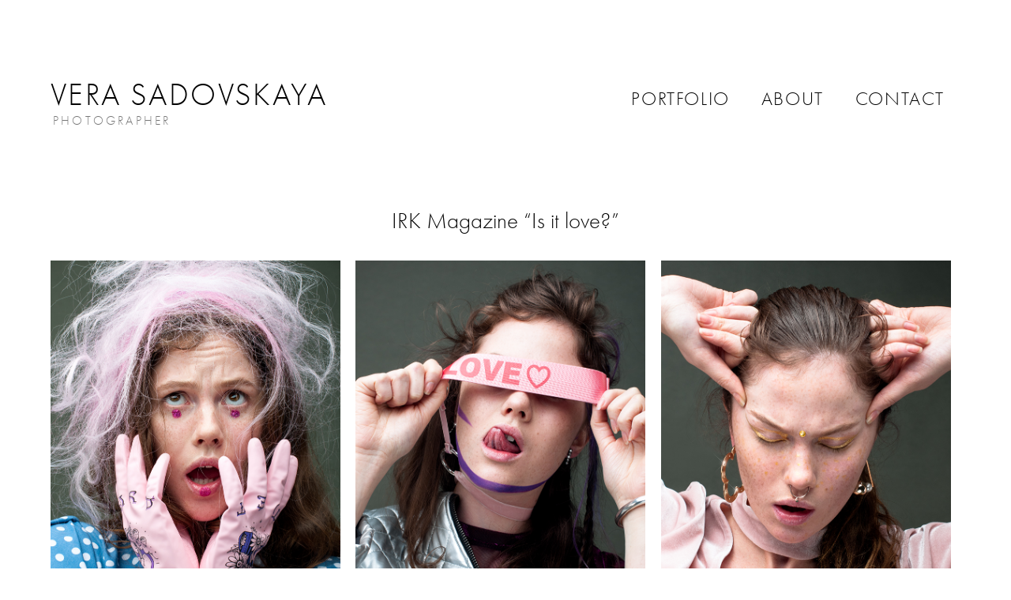

--- FILE ---
content_type: text/html; charset=UTF-8
request_url: https://sadovskaya.photography/portfolio/irk-magazine-is-it-love/
body_size: 2985
content:
<!DOCTYPE html>
<html class="no-js" lang="en-US">
<head>

	<meta http-equiv="content-type" content="text/html" charset="UTF-8" />
	<meta name="viewport" content="width=device-width, initial-scale=1.0, maximum-scale=1.0, user-scalable=no" >

	<title>IRK Magazine &#8220;Is it love?&#8221; &#8211; Vera Sadovskaya</title>
<link rel='stylesheet' id='wp-block-library-css'  href='https://sadovskaya.photography/wp-includes/css/dist/block-library/style.min.css?ver=5.2.21' type='text/css' media='all' />
<link rel='stylesheet' id='hamilton-fonts-css'  href='//fonts.googleapis.com/css?family=Libre+Franklin%3A300%2C400%2C400i%2C500%2C700%2C700i&#038;subset=latin-ext&#038;ver=1' type='text/css' media='all' />
<link rel='stylesheet' id='hamilton-style-css'  href='https://sadovskaya.photography/wp-content/themes/sadovskaya.photography/style.css?ver=5.2.21' type='text/css' media='all' />
<link rel='stylesheet' id='photoswipe-default-skin-css'  href='https://sadovskaya.photography/wp-content/plugins/photography-portfolio/public/build/libs/photoswipe-ui.css?ver=4.1.2' type='text/css' media='all' />
<link rel='stylesheet' id='photoswipe-css'  href='https://sadovskaya.photography/wp-content/plugins/photography-portfolio/public/build/libs/photoswipe.css?ver=4.1.2' type='text/css' media='all' />
<link rel='stylesheet' id='phort-style-css'  href='https://sadovskaya.photography/wp-content/plugins/photography-portfolio/public/build/photography-portfolio.css?ver=5.2.21' type='text/css' media='all' />
<link rel='stylesheet' id='sadovskaya-photography-hamilton-style-css'  href='https://sadovskaya.photography/wp-content/themes/hamilton/style.css?ver=5.2.21' type='text/css' media='all' />
<link rel='stylesheet' id='sadovskaya-photography-style-css'  href='https://sadovskaya.photography/wp-content/themes/sadovskaya.photography/style.css?ver=1.1a' type='text/css' media='all' />
<script type='text/javascript' src='https://sadovskaya.photography/wp-includes/js/jquery/jquery.js?ver=1.12.4-wp'></script>
<script type='text/javascript' src='https://sadovskaya.photography/wp-includes/js/jquery/jquery-migrate.min.js?ver=1.4.1'></script>
<link rel="canonical" href="https://sadovskaya.photography/portfolio/irk-magazine-is-it-love/" />
<meta property="og:title" content="IRK Magazine &#8220;Is it love?&#8221;" /><meta property="og:locale" content="en_US" /><meta property="og:type" content="article" /><meta property="og:image" content="https://sadovskaya.photography/wp-content/uploads/2019/01/IRK-magazine_07.jpg" /><meta property="og:image:width" content="773" /><meta property="og:image:height" content="1000" /><meta property="og:url" content="https://sadovskaya.photography/portfolio/irk-magazine-is-it-love/" /><meta property="og:site_name" content="Vera Sadovskaya" /><meta property="og:description" content="" /><script>(function(html){html.classList.add('js');})(document.documentElement)</script>		<script>jQuery( 'html' ).removeClass( 'no-js' ).addClass( 'js' );</script>
		
</head>
<body class="phort_post-template-default single single-phort_post postid-460 PP_Portfolio PP_Single PP_Single--masonry PP_Popup--photoswipe show-alt-nav three-columns-grid show-preview-titles">
<header class="site-header group">

	
		<h1 class="site-title"><a href="https://sadovskaya.photography" class="site-name">Vera Sadovskaya<span>Photographer</span></a></h1>

	
	<div class="nav-toggle">
		<div class="bar"></div>
		<div class="bar"></div>
		<div class="bar"></div>
	</div>

	<ul class="alt-nav">
		<li id="menu-item-94" class="menu-item menu-item-type-post_type menu-item-object-page menu-item-home menu-item-94"><a href="https://sadovskaya.photography/">Portfolio</a></li>
<li id="menu-item-22" class="menu-item menu-item-type-post_type menu-item-object-page menu-item-22"><a href="https://sadovskaya.photography/about/">About</a></li>
<li id="menu-item-24" class="menu-item menu-item-type-post_type menu-item-object-page menu-item-24"><a href="https://sadovskaya.photography/contact/">Contact</a></li>
	</ul>

</header> <!-- header -->


<nav class="site-nav">

	<div class="section-inner menus group">

		<ul id="menu-top-menu-1" class="menu"><li class="menu-item menu-item-type-post_type menu-item-object-page menu-item-home menu-item-94"><a href="https://sadovskaya.photography/">Portfolio</a></li>
<li class="menu-item menu-item-type-post_type menu-item-object-page menu-item-22"><a href="https://sadovskaya.photography/about/">About</a></li>
<li class="menu-item menu-item-type-post_type menu-item-object-page menu-item-24"><a href="https://sadovskaya.photography/contact/">Contact</a></li>
</ul>
	</div>
</nav><div class="PP_Wrapper">

			<div class="PP_Description  medium  section-inner  fade-block">
	<div class="PP_Description__inner">
		<h1 class="PP_Description__title title">
			IRK Magazine &#8220;Is it love?&#8221;		</h1>

			</div> <!-- .PP_Description__inner -->
</div> <!-- PP_Title --><div class="PP_Gallery  PP_Masonry">
	
	
<figure class="PP_Gallery__item  PP_Gallery__item--image  PP_Lazy_Image  image-portrait  PP_Masonry__item"  data-item='{"type":"image","ratio":0.773,"images":{"thumb":{"url":"https:\/\/sadovskaya.photography\/wp-content\/uploads\/2019\/01\/IRK-magazine_07.jpg","size":"773x1000"},"full":{"url":"https:\/\/sadovskaya.photography\/wp-content\/uploads\/2019\/01\/IRK-magazine_07.jpg","size":"773x1000"}}}' >

	<div class="PP_Lazy_Image__placeholder"></div>		<noscript>
	<img src="https://sadovskaya.photography/wp-content/uploads/2019/01/IRK-magazine_07.jpg"
	     alt=""/>
</noscript>
</figure> <!-- .PP_Gallery__item -->
<figure class="PP_Gallery__item  PP_Gallery__item--image  PP_Lazy_Image  image-portrait  PP_Masonry__item"  data-item='{"type":"image","ratio":0.773,"images":{"thumb":{"url":"https:\/\/sadovskaya.photography\/wp-content\/uploads\/2019\/01\/IRK-magazine_01.jpg","size":"773x1000"},"full":{"url":"https:\/\/sadovskaya.photography\/wp-content\/uploads\/2019\/01\/IRK-magazine_01.jpg","size":"773x1000"}}}' >

	<div class="PP_Lazy_Image__placeholder"></div>		<noscript>
	<img src="https://sadovskaya.photography/wp-content/uploads/2019/01/IRK-magazine_01.jpg"
	     alt=""/>
</noscript>
</figure> <!-- .PP_Gallery__item -->
<figure class="PP_Gallery__item  PP_Gallery__item--image  PP_Lazy_Image  image-portrait  PP_Masonry__item"  data-item='{"type":"image","ratio":0.773,"images":{"thumb":{"url":"https:\/\/sadovskaya.photography\/wp-content\/uploads\/2019\/01\/IRK-magazine_05.jpg","size":"773x1000"},"full":{"url":"https:\/\/sadovskaya.photography\/wp-content\/uploads\/2019\/01\/IRK-magazine_05.jpg","size":"773x1000"}}}' >

	<div class="PP_Lazy_Image__placeholder"></div>		<noscript>
	<img src="https://sadovskaya.photography/wp-content/uploads/2019/01/IRK-magazine_05.jpg"
	     alt=""/>
</noscript>
</figure> <!-- .PP_Gallery__item -->
<figure class="PP_Gallery__item  PP_Gallery__item--image  PP_Lazy_Image  image-portrait  PP_Masonry__item"  data-item='{"type":"image","ratio":0.773,"images":{"thumb":{"url":"https:\/\/sadovskaya.photography\/wp-content\/uploads\/2019\/01\/IRK-magazine_03.jpg","size":"773x1000"},"full":{"url":"https:\/\/sadovskaya.photography\/wp-content\/uploads\/2019\/01\/IRK-magazine_03.jpg","size":"773x1000"}}}' >

	<div class="PP_Lazy_Image__placeholder"></div>		<noscript>
	<img src="https://sadovskaya.photography/wp-content/uploads/2019/01/IRK-magazine_03.jpg"
	     alt=""/>
</noscript>
</figure> <!-- .PP_Gallery__item -->
<figure class="PP_Gallery__item  PP_Gallery__item--image  PP_Lazy_Image  image-portrait  PP_Masonry__item"  data-item='{"type":"image","ratio":0.773,"images":{"thumb":{"url":"https:\/\/sadovskaya.photography\/wp-content\/uploads\/2019\/01\/IRK-magazine_02.jpg","size":"773x1000"},"full":{"url":"https:\/\/sadovskaya.photography\/wp-content\/uploads\/2019\/01\/IRK-magazine_02.jpg","size":"773x1000"}}}' >

	<div class="PP_Lazy_Image__placeholder"></div>		<noscript>
	<img src="https://sadovskaya.photography/wp-content/uploads/2019/01/IRK-magazine_02.jpg"
	     alt=""/>
</noscript>
</figure> <!-- .PP_Gallery__item -->
<figure class="PP_Gallery__item  PP_Gallery__item--image  PP_Lazy_Image  image-portrait  PP_Masonry__item"  data-item='{"type":"image","ratio":0.773,"images":{"thumb":{"url":"https:\/\/sadovskaya.photography\/wp-content\/uploads\/2019\/01\/IRK-magazine_08.jpg","size":"773x1000"},"full":{"url":"https:\/\/sadovskaya.photography\/wp-content\/uploads\/2019\/01\/IRK-magazine_08.jpg","size":"773x1000"}}}' >

	<div class="PP_Lazy_Image__placeholder"></div>		<noscript>
	<img src="https://sadovskaya.photography/wp-content/uploads/2019/01/IRK-magazine_08.jpg"
	     alt=""/>
</noscript>
</figure> <!-- .PP_Gallery__item -->
<figure class="PP_Gallery__item  PP_Gallery__item--image  PP_Lazy_Image  image-portrait  PP_Masonry__item"  data-item='{"type":"image","ratio":0.773,"images":{"thumb":{"url":"https:\/\/sadovskaya.photography\/wp-content\/uploads\/2019\/01\/IRK-magazine_04.jpg","size":"773x1000"},"full":{"url":"https:\/\/sadovskaya.photography\/wp-content\/uploads\/2019\/01\/IRK-magazine_04.jpg","size":"773x1000"}}}' >

	<div class="PP_Lazy_Image__placeholder"></div>		<noscript>
	<img src="https://sadovskaya.photography/wp-content/uploads/2019/01/IRK-magazine_04.jpg"
	     alt=""/>
</noscript>
</figure> <!-- .PP_Gallery__item -->
<figure class="PP_Gallery__item  PP_Gallery__item--image  PP_Lazy_Image  image-portrait  PP_Masonry__item"  data-item='{"type":"image","ratio":0.773,"images":{"thumb":{"url":"https:\/\/sadovskaya.photography\/wp-content\/uploads\/2019\/01\/IRK-magazine_09.jpg","size":"773x1000"},"full":{"url":"https:\/\/sadovskaya.photography\/wp-content\/uploads\/2019\/01\/IRK-magazine_09.jpg","size":"773x1000"}}}' >

	<div class="PP_Lazy_Image__placeholder"></div>		<noscript>
	<img src="https://sadovskaya.photography/wp-content/uploads/2019/01/IRK-magazine_09.jpg"
	     alt=""/>
</noscript>
</figure> <!-- .PP_Gallery__item -->
<figure class="PP_Gallery__item  PP_Gallery__item--image  PP_Lazy_Image  image-portrait  PP_Masonry__item"  data-item='{"type":"image","ratio":0.773,"images":{"thumb":{"url":"https:\/\/sadovskaya.photography\/wp-content\/uploads\/2019\/01\/IRK-magazine_06.jpg","size":"773x1000"},"full":{"url":"https:\/\/sadovskaya.photography\/wp-content\/uploads\/2019\/01\/IRK-magazine_06.jpg","size":"773x1000"}}}' >

	<div class="PP_Lazy_Image__placeholder"></div>		<noscript>
	<img src="https://sadovskaya.photography/wp-content/uploads/2019/01/IRK-magazine_06.jpg"
	     alt=""/>
</noscript>
</figure> <!-- .PP_Gallery__item -->
	</div> <!-- .PP_Gallery -->
<div class="PP_Description  medium  page-header  section-inner  fade-block">
	<div class="PP_Description__inner">
			</div> <!-- .PP_Description__inner -->
</div> <!-- PP_Description -->	

</div> <!-- .PP_Wrapper -->
<!-- Root element of PhotoSwipe. Must have class pswp. -->
<div class="pswp" tabindex="-1" role="dialog" aria-hidden="true">

	<!-- Background of PhotoSwipe.
		 It's a separate element as animating opacity is faster than rgba(). -->
	<div class="pswp__bg"></div>

	<!-- Slides wrapper with overflow:hidden. -->
	<div class="pswp__scroll-wrap">

		<!-- Container that holds slides.
			PhotoSwipe keeps only 3 of them in the DOM to save memory.
			Don't modify these 3 pswp__item elements, data is added later on. -->
		<div class="pswp__container">
			<div class="pswp__item"></div>
			<div class="pswp__item"></div>
			<div class="pswp__item"></div>
		</div>

		<!-- Default (PhotoSwipeUI_Default) interface on top of sliding area. Can be changed. -->
		<div class="pswp__ui pswp__ui--hidden">

			<div class="pswp__top-bar">

				<!--  Controls are self-explanatory. Order can be changed. -->

				<div class="pswp__counter"></div>

				<a class="pswp__button pswp__button--close" title="Close (Esc)"></a>

				<a class="pswp__button pswp__button--share" title="Share"></a>

				<a class="pswp__button pswp__button--fs" title="Toggle fullscreen"></a>

				<a class="pswp__button pswp__button--zoom" title="Zoom in/out"></a>

				<!-- Preloader demo http://codepen.io/dimsemenov/pen/yyBWoR -->
				<!-- element will get class pswp__preloader--active when preloader is running -->
				<div class="pswp__preloader">
					<div class="pswp__preloader__icn">
						<div class="pswp__preloader__cut">
							<div class="pswp__preloader__donut"></div>
						</div>
					</div>
				</div>
			</div>

			<div class="pswp__share-modal pswp__share-modal--hidden pswp__single-tap">
				<div class="pswp__share-tooltip"></div>
			</div>

			<a class="pswp__button pswp__button--arrow--left" title="Previous (arrow left)">
			</a>

			<a class="pswp__button pswp__button--arrow--right" title="Next (arrow right)">
			</a>

			<div class="pswp__caption">
				<div class="pswp__caption__center"></div>
			</div>

		</div>

	</div>

</div><footer class="site-footer section-inner">

	<p>&copy; 2026 <a href="https://sadovskaya.photography" class="site-name">Vera Sadovskaya</a></p>

</footer> <!-- footer -->

<script type='text/javascript' src='https://sadovskaya.photography/wp-includes/js/imagesloaded.min.js?ver=3.2.0'></script>
<script type='text/javascript' src='https://sadovskaya.photography/wp-includes/js/masonry.min.js?ver=3.3.2'></script>
<script type='text/javascript' src='https://sadovskaya.photography/wp-content/themes/hamilton/assets/js/global.js?ver=5.2.21'></script>
<script type='text/javascript' src='https://sadovskaya.photography/wp-content/plugins/photography-portfolio/public/build/libs/photoswipe-ui.js?ver=4.1.2'></script>
<script type='text/javascript' src='https://sadovskaya.photography/wp-content/plugins/photography-portfolio/public/build/libs/photoswipe.js?ver=4.1.2'></script>
<script type='text/javascript' src='https://sadovskaya.photography/wp-includes/js/jquery/jquery.masonry.min.js?ver=3.1.2b'></script>
<script type='text/javascript' src='https://sadovskaya.photography/wp-content/plugins/photography-portfolio/public/build/libs/wp-js-hooks.js?ver=1.0.0'></script>
<script type='text/javascript'>
/* <![CDATA[ */
var __phort = {"popup_gallery":"photoswipe","i18n":{"photoswipe":{"facebook":"Share on Facebook","twitter":"Tweet","pinterest":"Pin it"}}};
/* ]]> */
</script>
<script type='text/javascript' src='https://sadovskaya.photography/wp-content/plugins/photography-portfolio/public/build/photography-portfolio.js?ver=1.4.9'></script>

</body>
</html>

--- FILE ---
content_type: text/css
request_url: https://sadovskaya.photography/wp-content/themes/sadovskaya.photography/style.css?ver=5.2.21
body_size: 4558
content:
/*
 Theme Name:	Sadovskaya Photography
 Author:	Sadovskaya Photography
 Version: 	1.1a
 Tags:		photography, portfolio, blog, custom-background, editor-style, featured-images, threaded-comments
 Template:	hamilton
*/


/* ========= "Easy Photography Portfolio" Overrides ========= */

/**
	Override:
	Hamilton style container width
 */
.PP_Wrapper {
	margin: 0 auto;
/*	max-width: 1240px;*/
	width: 90%;
}

/**
	Override:
	Masonry item width
 */
.PP_Masonry .PP_Masonry__item,
.PP_Masonry .PP_Masonry__sizer {
	width: 33%;
}

.pswp__bg {
    background: #fff;
}

body {
    font-size: 16px;
}

.site-name {
    font-size: 18px;
}

.PP_Card .PP_Entry__header {
    padding-right: 1.5rem;
}

.menu-item
{
    font-size: 1rem;
    letter-spacing: .1rem;
    text-transform: uppercase;
}

.PP_Masonry__item.PP_Card--hoverable
{
    border: 35px solid transparent;
}


/* ========= Portfolio Styles ========= */

.PP_Description {
    width: 100%;
}

.PP_Entry__info
{
    padding: .75rem;
    -webkit-transition: all .3s ease-in-out;
    transition: all .3s ease-in-out;
}

.PP_Card, .PP_Card a
{
    color: #333;
    text-shadow: none;
}

.PP_Card .PP_Entry__more
{
    background: none;
}

.PP_Card--hoverable .PP_Entry__thumbnail
{
    -webkit-transition: all .3s ease-in-out;
    transition: all .3s ease-in-out;
}

.PP_Card--hoverable:hover .PP_Entry__thumbnail
{
    opacity: .5;
}

.PP_Card .PP_Entry__title, .PP_Card .PP_Entry__subtitle
{
    margin-bottom: 0;
}

/**
	Make "Easy Photography Portfolio" look more like Hamilton theme
 */
.PP_Entry__header {
	font-weight: 300;
	letter-spacing: -.025em;
}

.PP_Entry__title {
	font-size: 1.5rem;
	margin-bottom: .75rem;
}

.PP_Card .PP_Entry__subtitle {
	font-size: 1.45rem;
}

.PP_Card .PP_Entry__more {
	padding: 2.5rem;
	transition: all .3s ease-in-out;
}

.PP_Card .PP_Entry__header {
	bottom: 2.5rem;
	left: 2.5rem;
}

.PP_Card .PP_Entry__view {
	font-size: 1.125rem;
	text-transform: none;
}

.PP_Lazy_Image__placeholder {
	background-color: #efefef;
}

.site-footer .site-footer__by {
	font-size: .875rem;
}

.PP_Gallery__caption {
	position: absolute;
	bottom: 1rem;
	left: 1rem;
	background-color: white;
	display: inline-block;
	width: auto;
    max-width: calc(100% - 2rem);
	padding: 1rem;
	line-height: 1.77;
}

/* ========= Hamilton Overrides ========= */

/*
	Fix Hamilton Bugs:
 */
.site-header {
	display: flex;
	align-items: center;
	justify-content: space-between;
}

.show-alt-nav .alt-nav {
	margin-left: auto;
}


@font-face {
    font-family: 'FuturaPTWebLight';
    src: url('fonts/futura-pt-light.eot');
    src:
         url('fonts/futura-pt-light.eot?#iefix') format('embedded-opentype'),
         url('fonts/futura-pt-light.woff2') format('woff2'),
         url('fonts/futura-pt-light.woff') format('woff'),
         url('fonts/futura-pt-light.ttf') format('truetype'),
         url('fonts/futura-pt-light.svg#FuturaPTWeb-Light') format('svg');
    font-weight: normal;
    font-style: normal;
}

body {
    font-family: 'FuturaPTWebLight', 'Libre Franklin', 'Helvetica Neue', sans-serif;
}


.site-header {
    max-width: 1560px;
    padding-right: 20px;
}

.title {
    font-size: 1.8rem;
    font-weight: 300;
    letter-spacing: 0;
    line-height: inherit;
}

.page-header p {
    font-size: 1.2rem;
    line-height: 1.5;
    margin-top: 15px;
}

.site-header .site-name {
    font-size: 2.5rem;
    text-transform: uppercase;
    letter-spacing: 0.15rem;
}

.site-header .site-name span {
    display: block;
    font-weight: normal;
    font-size: 1rem;
    letter-spacing: 0.2rem;
    margin: 5px 0 0 3px;
    color: #777;
}

.menu-item {
    font-size: 1.5rem;
}

.page-header {
    min-height: 0px;
}


/**
	Responsive styles
 */

@media screen and (max-width: 640px) {
	.PP_Masonry .PP_Masonry__item,
	.PP_Masonry .PP_Masonry__sizer {
		margin: 0;
		border-width: 10px;
	}

	.PP_Card .PP_Entry__header {
		bottom: 1rem;
		left: 1rem;
	}
    .PP_Card .PP_Entry__more {
        padding: 1rem;
    }

	.PP_Card .PP_Entry__title {
		font-size: 1.3rem;
	}

	.PP_Card .PP_Entry__subtitle {
		font-size: 1rem;
	}
    .PP_Gallery__caption {
        position: static;
    }

    .site-header .site-name {
	font-size: 2rem;
        text-transform: uppercase;
	letter-spacing: 0.1rem;
    }
}

@media screen and (max-width: 460px) {
	.PP_Masonry .PP_Masonry__item,
	.PP_Masonry .PP_Masonry__sizer {
		margin: 0 auto 1rem;
		border-width: 0px;
		width: 100%;
	}

    .site-header .site-name {
	font-size: 2rem;
        text-transform: uppercase;
	letter-spacing: 0.1rem;
    }

}


--- FILE ---
content_type: text/css
request_url: https://sadovskaya.photography/wp-content/plugins/photography-portfolio/public/build/photography-portfolio.css?ver=5.2.21
body_size: 7483
content:
.PP_Wrapper--default * {
  box-sizing: border-box;
}
.PP_Wrapper--default figure {
  margin: 0;
  padding: 0;
}
.PP_Wrapper {
  max-width: 1600px;
  min-height: 75vh;
  clear: both;
  margin-left: auto;
  margin-right: auto;
  width: 96%;
/**
		Some themes don't handle images properly
	 */
}
@media screen and (max-width: 1599px) {
  .PP_Wrapper {
    max-width: calc(96vw - 20px);
  }
}
.PP_Wrapper img {
  display: block;
  height: auto;
  max-width: 100%;
}
.PP_Masonry {
  margin-left: -10px;
  width: calc(100% + 20px);
  opacity: 1;
  -webkit-transition: opacity 500ms ease;
  transition: opacity 500ms ease;
}
.js .PP_Masonry:not(.PP_JS__loading_complete) {
  opacity: 0;
  visibility: hidden;
}
.PP_Masonry__sizer,
.PP_Masonry__item {
  outline: 0;
  width: 33.333%;
}
@media screen and (max-width: 1024px) {
  .PP_Masonry__sizer,
  .PP_Masonry__item {
    width: 50%;
  }
}
@media screen and (max-width: 640px) {
  .PP_Masonry__sizer,
  .PP_Masonry__item {
    width: 100%;
    max-width: 640px;
    margin-left: auto;
    margin-right: auto;
  }
}
.PP_Masonry__item {
  border: 10px solid transparent;
  margin: 0;
  position: relative;
}
.PP_Masonry__item a,
.PP_Masonry__item img {
  display: block;
}
@media screen and (max-width: 640px) {
  .PP_Masonry__item {
    border-width: 0px;
    margin-bottom: 10px;
  }
}
.PP_Masonry__header {
  margin-top: 1.4rem;
  margin-bottom: 1.4rem;
}
.PP_Card .PP_Entry__thumbnail > img {
  display: block;
  max-width: 100%;
  padding: 0;
  margin: 0;
}
.PP_Card .PP_Entry__header {
  position: absolute;
  bottom: 1.4rem;
  left: 1.4rem;
  -webkit-transform: translate3d(0, 0, 0);
          transform: translate3d(0, 0, 0);
  -webkit-transition: opacity 0.3s ease, -webkit-transform 0.35s ease-out;
  transition: opacity 0.3s ease, -webkit-transform 0.35s ease-out;
  transition: transform 0.35s ease-out, opacity 0.3s ease;
  transition: transform 0.35s ease-out, opacity 0.3s ease, -webkit-transform 0.35s ease-out;
}
.PP_Card .PP_Entry__title,
.PP_Card .PP_Entry__subtitle {
  color: #fff;
  padding: 0;
}
.PP_Card .PP_Entry__subtitle {
  font-size: 1rem;
  font-weight: 300;
  text-transform: none;
  margin-bottom: 1rem;
}
.PP_Card .PP_Entry__view {
  font-size: 1rem;
  display: block;
  position: absolute;
  bottom: 1rem;
  text-transform: uppercase;
}
/*
	*  Hovercard Layout
	*/
.PP_Card .PP_Entry__more {
  display: block;
  position: absolute;
  left: 0;
  bottom: 0;
  width: 100%;
  height: 100%;
  padding: 1.4rem;
  background-color: rgba(0,0,0,0.5);
  opacity: 0;
  -webkit-transition: opacity 0.35s ease;
  transition: opacity 0.35s ease;
  cursor: pointer;
}
.PP_Card .PP_Entry__inner {
  width: 100%;
  height: 100%;
  -webkit-transform: translateY(15px);
          transform: translateY(15px);
  opacity: 0;
  display: block;
  -webkit-transition: opacity 0.3s ease, -webkit-transform 0.35s ease-out;
  transition: opacity 0.3s ease, -webkit-transform 0.35s ease-out;
  transition: transform 0.35s ease-out, opacity 0.3s ease;
  transition: transform 0.35s ease-out, opacity 0.3s ease, -webkit-transform 0.35s ease-out;
}
.PP_Card.PP_Entry--no-thumbnail {
  height: 300px;
}
.PP_Card .PP_Entry__thumbnail--replacement {
  background-color: #8c8c8c;
  background: -webkit-linear-gradient(bottom, #8c8c8c, #b3b3b3);
  background: linear-gradient(to top, #8c8c8c, #b3b3b3);
  display: block;
  width: 100%;
  height: 100%;
}
.PP_Card {
  cursor: pointer;
  position: relative;
}
.PP_Card,
.PP_Card a {
  color: #fff;
  text-shadow: 0px 0.03em 0.05em rgba(0,0,0,0.33);
}
.PP_Card a:hover {
  text-decoration: none;
  color: #fff;
}
/*
*   Hover State
*/
.PP_Card--hoverable:hover .PP_Entry__header {
  z-index: 50;
  -webkit-transform: translateY(-3rem);
          transform: translateY(-3rem);
}
.PP_Card--hoverable:hover .PP_Entry__inner {
  opacity: 1;
  -webkit-transform: translateY(0);
          transform: translateY(0);
}
.PP_Card--hoverable:hover .PP_Entry__more {
  display: block;
  opacity: 1;
}
.PP_Lazy_Image {
  min-height: 100px;
}
.PP_Lazy_Image__placeholder {
  position: absolute;
  top: 0;
  left: 0;
  height: 100%;
  width: 100%;
  height: calc(100% + 1px);
  background-color: #f2f2f2;
  border-radius: 1px;
}
.PP_Lazy_Image__placeholder:after {
  content: "";
  width: 25px;
  height: 25px;
  display: block;
  border: solid 2px transparent;
  border-top-color: #000;
  border-left-color: #000;
  border-radius: 50%;
  position: absolute;
  top: 50%;
  left: 50%;
  top: calc(50% - 12.5px);
  left: calc(50% - 12.5px);
  -webkit-animation: PP_Spinner 400ms linear infinite;
          animation: PP_Spinner 400ms linear infinite;
}
@-webkit-keyframes PP_Spinner {
  0% {
    -webkit-transform: rotate(0deg);
            transform: rotate(0deg);
  }
  100% {
    -webkit-transform: rotate(360deg);
            transform: rotate(360deg);
  }
}
@keyframes PP_Spinner {
  0% {
    -webkit-transform: rotate(0deg);
            transform: rotate(0deg);
  }
  100% {
    -webkit-transform: rotate(360deg);
            transform: rotate(360deg);
  }
}
.PP_Description {
  width: 75%;
  max-width: 681px;
  margin-left: auto;
  margin-right: auto;
}
.PP_Description__title,
.PP_Description__subtitle {
  text-align: center;
  margin-bottom: 1.4rem;
}
.PP_Description__subtitle {
  display: block;
  text-transform: none;
  font-size: 1.125rem;
  font-weight: 400;
}
.PP_Description__content {
  margin-top: 3rem;
  margin-bottom: 3rem;
}
.PP_Gallery__item {
  position: relative;
}
.PP_Gallery__caption {
  font-size: 1rem;
  padding: 0.44rem;
  display: block;
  text-align: center;
  width: 100%;
  margin-bottom: 0.3rem;
}
.PP_Gallery:not(.PP_Gallery--show-captions) .PP_Gallery__caption {
  display: none;
}
.PP_Gallery__item--video {
  position: relative;
}
.PP_Gallery__item--video:before,
.PP_Gallery__item--video:after {
  content: ' ';
  display: block;
  position: absolute;
  pionter-events: none;
  cursor: pointer;
}
.PP_Gallery__item--video:before {
  background-color: rgba(0,0,0,0.22);
  width: 100%;
  height: 100%;
}
.PP_Gallery__item--video:after {
  left: 50%;
  top: 50%;
  width: 0;
  height: 0;
  border-style: solid;
  border-width: 30px 0 30px 50px;
  border-color: transparent transparent transparent rgba(255,255,255,0.94);
  -webkit-transform: translate(-50%, -50%);
          transform: translate(-50%, -50%);
}
.lg-sub-html .PP_Caption__title,
.pswp .PP_Caption__title,
.lg-sub-html .PP_Caption__desc,
.pswp .PP_Caption__desc {
  color: #fff;
}
.PP_Protected {
  max-width: 681px;
  margin: 2rem auto;
}
.PP_Protected__title {
  margin-bottom: 1rem;
}
.PP_Single_Column {
  max-width: 1200px;
  margin-left: auto;
  margin-right: auto;
}
.PP_Single_Column .PP_Single_Column__item {
  margin-bottom: 2.4em;
}
.PP_Single_Column .PP_Single_Column__item,
.PP_Single_Column .PP_Single_Column__item img {
  margin-left: auto;
  margin-right: auto;
}
.PP_Portfolio .lg-outer {
  z-index: 900000;
}
.PP_Portfolio .lg-outer .lg-thumb-item {
  border-radius: 0;
  border-color: transparent;
}
.PP_Portfolio .lg-outer .lg-thumb-item.active,
.PP_Portfolio .lg-outer .lg-thumb-item:hover {
  border-color: #f9f9f9;
}
.PP_Portfolio .lg-outer .lg-thumb {
  margin-left: auto;
  margin-right: auto;
}
/**
Hopefully a temporary fix for Twenty Seventeen Theme.
Twenty Seventeen Version 1.0.0 force displays thumbnails on all post types in the header without any filters.
The only option left is to hide thumbnail with CSS.
*/
.PP_Single .single-featured-image-header {
  display: none;
}


--- FILE ---
content_type: text/css
request_url: https://sadovskaya.photography/wp-content/themes/sadovskaya.photography/style.css?ver=1.1a
body_size: 4558
content:
/*
 Theme Name:	Sadovskaya Photography
 Author:	Sadovskaya Photography
 Version: 	1.1a
 Tags:		photography, portfolio, blog, custom-background, editor-style, featured-images, threaded-comments
 Template:	hamilton
*/


/* ========= "Easy Photography Portfolio" Overrides ========= */

/**
	Override:
	Hamilton style container width
 */
.PP_Wrapper {
	margin: 0 auto;
/*	max-width: 1240px;*/
	width: 90%;
}

/**
	Override:
	Masonry item width
 */
.PP_Masonry .PP_Masonry__item,
.PP_Masonry .PP_Masonry__sizer {
	width: 33%;
}

.pswp__bg {
    background: #fff;
}

body {
    font-size: 16px;
}

.site-name {
    font-size: 18px;
}

.PP_Card .PP_Entry__header {
    padding-right: 1.5rem;
}

.menu-item
{
    font-size: 1rem;
    letter-spacing: .1rem;
    text-transform: uppercase;
}

.PP_Masonry__item.PP_Card--hoverable
{
    border: 35px solid transparent;
}


/* ========= Portfolio Styles ========= */

.PP_Description {
    width: 100%;
}

.PP_Entry__info
{
    padding: .75rem;
    -webkit-transition: all .3s ease-in-out;
    transition: all .3s ease-in-out;
}

.PP_Card, .PP_Card a
{
    color: #333;
    text-shadow: none;
}

.PP_Card .PP_Entry__more
{
    background: none;
}

.PP_Card--hoverable .PP_Entry__thumbnail
{
    -webkit-transition: all .3s ease-in-out;
    transition: all .3s ease-in-out;
}

.PP_Card--hoverable:hover .PP_Entry__thumbnail
{
    opacity: .5;
}

.PP_Card .PP_Entry__title, .PP_Card .PP_Entry__subtitle
{
    margin-bottom: 0;
}

/**
	Make "Easy Photography Portfolio" look more like Hamilton theme
 */
.PP_Entry__header {
	font-weight: 300;
	letter-spacing: -.025em;
}

.PP_Entry__title {
	font-size: 1.5rem;
	margin-bottom: .75rem;
}

.PP_Card .PP_Entry__subtitle {
	font-size: 1.45rem;
}

.PP_Card .PP_Entry__more {
	padding: 2.5rem;
	transition: all .3s ease-in-out;
}

.PP_Card .PP_Entry__header {
	bottom: 2.5rem;
	left: 2.5rem;
}

.PP_Card .PP_Entry__view {
	font-size: 1.125rem;
	text-transform: none;
}

.PP_Lazy_Image__placeholder {
	background-color: #efefef;
}

.site-footer .site-footer__by {
	font-size: .875rem;
}

.PP_Gallery__caption {
	position: absolute;
	bottom: 1rem;
	left: 1rem;
	background-color: white;
	display: inline-block;
	width: auto;
    max-width: calc(100% - 2rem);
	padding: 1rem;
	line-height: 1.77;
}

/* ========= Hamilton Overrides ========= */

/*
	Fix Hamilton Bugs:
 */
.site-header {
	display: flex;
	align-items: center;
	justify-content: space-between;
}

.show-alt-nav .alt-nav {
	margin-left: auto;
}


@font-face {
    font-family: 'FuturaPTWebLight';
    src: url('fonts/futura-pt-light.eot');
    src:
         url('fonts/futura-pt-light.eot?#iefix') format('embedded-opentype'),
         url('fonts/futura-pt-light.woff2') format('woff2'),
         url('fonts/futura-pt-light.woff') format('woff'),
         url('fonts/futura-pt-light.ttf') format('truetype'),
         url('fonts/futura-pt-light.svg#FuturaPTWeb-Light') format('svg');
    font-weight: normal;
    font-style: normal;
}

body {
    font-family: 'FuturaPTWebLight', 'Libre Franklin', 'Helvetica Neue', sans-serif;
}


.site-header {
    max-width: 1560px;
    padding-right: 20px;
}

.title {
    font-size: 1.8rem;
    font-weight: 300;
    letter-spacing: 0;
    line-height: inherit;
}

.page-header p {
    font-size: 1.2rem;
    line-height: 1.5;
    margin-top: 15px;
}

.site-header .site-name {
    font-size: 2.5rem;
    text-transform: uppercase;
    letter-spacing: 0.15rem;
}

.site-header .site-name span {
    display: block;
    font-weight: normal;
    font-size: 1rem;
    letter-spacing: 0.2rem;
    margin: 5px 0 0 3px;
    color: #777;
}

.menu-item {
    font-size: 1.5rem;
}

.page-header {
    min-height: 0px;
}


/**
	Responsive styles
 */

@media screen and (max-width: 640px) {
	.PP_Masonry .PP_Masonry__item,
	.PP_Masonry .PP_Masonry__sizer {
		margin: 0;
		border-width: 10px;
	}

	.PP_Card .PP_Entry__header {
		bottom: 1rem;
		left: 1rem;
	}
    .PP_Card .PP_Entry__more {
        padding: 1rem;
    }

	.PP_Card .PP_Entry__title {
		font-size: 1.3rem;
	}

	.PP_Card .PP_Entry__subtitle {
		font-size: 1rem;
	}
    .PP_Gallery__caption {
        position: static;
    }

    .site-header .site-name {
	font-size: 2rem;
        text-transform: uppercase;
	letter-spacing: 0.1rem;
    }
}

@media screen and (max-width: 460px) {
	.PP_Masonry .PP_Masonry__item,
	.PP_Masonry .PP_Masonry__sizer {
		margin: 0 auto 1rem;
		border-width: 0px;
		width: 100%;
	}

    .site-header .site-name {
	font-size: 2rem;
        text-transform: uppercase;
	letter-spacing: 0.1rem;
    }

}


--- FILE ---
content_type: application/javascript; charset=utf-8
request_url: https://sadovskaya.photography/wp-content/plugins/photography-portfolio/public/build/libs/wp-js-hooks.js?ver=1.0.0
body_size: 1506
content:
/**
 * WP-JS-Hooks
 * @version 1.0.0
 * @author Carl Danley & 10up
 */
!function(t,n){"use strict";t.wp=t.wp||{},t.wp.hooks=t.wp.hooks||new function(){function t(t,n,r,i){var e,o,c;if(f[t][n])if(r)if(e=f[t][n],i)for(c=e.length;c--;)(o=e[c]).callback===r&&o.context===i&&e.splice(c,1);else for(c=e.length;c--;)e[c].callback===r&&e.splice(c,1);else f[t][n]=[]}function n(t,n,i,e,o){var c={callback:i,priority:e,context:o},l=f[t][n];l?(l.push(c),l=r(l)):l=[c],f[t][n]=l}function r(t){for(var n,r,i,e=1,o=t.length;e<o;e++){for(n=t[e],r=e;(i=t[r-1])&&i.priority>n.priority;)t[r]=t[r-1],--r;t[r]=n}return t}function i(t,n,r){var i,e,o=f[t][n];if(!o)return"filters"===t&&r[0];if(e=o.length,"filters"===t)for(i=0;i<e;i++)r[0]=o[i].callback.apply(o[i].context,r);else for(i=0;i<e;i++)o[i].callback.apply(o[i].context,r);return"filters"!==t||r[0]}var e=Array.prototype.slice,o={removeFilter:function(n,r){return"string"==typeof n&&t("filters",n,r),o},applyFilters:function(){var t=e.call(arguments),n=t.shift();return"string"==typeof n?i("filters",n,t):o},addFilter:function(t,r,i,e){return"string"==typeof t&&"function"==typeof r&&n("filters",t,r,i=parseInt(i||10,10),e),o},removeAction:function(n,r){return"string"==typeof n&&t("actions",n,r),o},doAction:function(){var t=e.call(arguments),n=t.shift();return"string"==typeof n&&i("actions",n,t),o},addAction:function(t,r,i,e){return"string"==typeof t&&"function"==typeof r&&n("actions",t,r,i=parseInt(i||10,10),e),o}},f={actions:{},filters:{}};return o}}(window);
